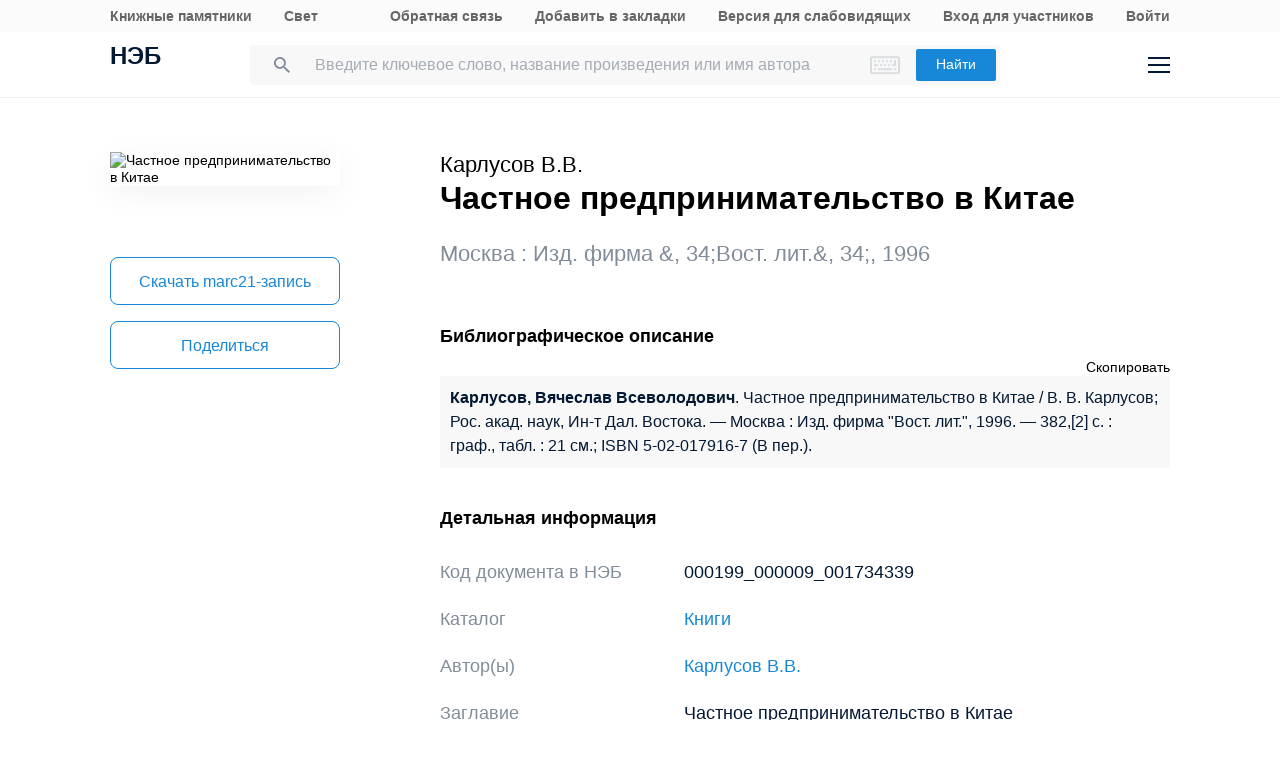

--- FILE ---
content_type: text/html; charset=UTF-8
request_url: https://rusneb.ru/catalog/000199_000009_001734339/
body_size: 17585
content:
<!DOCTYPE html>
<html lang="ru" class="neb4"  prefix="og: http://ogp.me/ns# book: http://ogp.me/ns/book#">
<head>
	<meta charset="UTF-8"/>
	<meta http-equiv="X-UA-Compatible" content="IE=edge"/>
	<meta name="viewport" content="width=device-width, initial-scale=1, maximum-scale=1"/>
	<meta name='copyright' lang='ru' content='Национальная Цифровая Библиотека - НЭБ'/>
	<meta http-equiv="x-dns-prefetch-control" content="on" />
<link rel="dns-prefetch" href="//mc.yandex.ru" />
<link rel="dns-prefetch" href="//bitrix.info" />	<!-- The above 3 meta tags *must* come first in the head; any other head content must come *after* these tags -->
	<title>Частное предпринимательство в Китае (1996) (5-02-017916-7 (В пер.)) — книга автора Карлусов В.В. | НЭБ [000199_000009_001734339]</title>
	<!-- FAVICON -->
	<!-- preload файлов start-->
	<link href="/local/templates/neb/assets/css/min/site.css?1753210999208335" rel='stylesheet'/>
	<link href="/local/templates/neb/assets/css/min/site2.css?176831069814340" rel='stylesheet'/>
	<script src="/local/templates/neb/assets/js/sentry-bundle.js?168686526360324" crossorigin='anonymous'></script>
	<script src="/local/templates/neb/assets/js/sentry.js?1686865263140"></script>

	<link rel="prefetch" href="/local/templates/adaptive/js/face.entry.js" as="script">
<link rel="prefetch" href="/local/templates/adaptive/js/inner.entry.js" as="script">
	<!-- preload файлов end -->
	<link rel="apple-touch-icon" sizes="57x57" href="/local/templates/adaptive/favicon/apple-icon-57x57.png"/>
	<link rel="apple-touch-icon" sizes="60x60" href="/local/templates/adaptive/favicon/apple-icon-60x60.png"/>
	<link rel="apple-touch-icon" sizes="72x72" href="/local/templates/adaptive/favicon/apple-icon-72x72.png"/>
	<link rel="apple-touch-icon" sizes="76x76" href="/local/templates/adaptive/favicon/apple-icon-76x76.png"/>
	<link rel="apple-touch-icon" sizes="114x114" href="/local/templates/adaptive/favicon/apple-icon-114x114.png"/>
	<link rel="apple-touch-icon" sizes="120x120" href="/local/templates/adaptive/favicon/apple-icon-120x120.png"/>
	<link rel="apple-touch-icon" sizes="144x144" href="/local/templates/adaptive/favicon/apple-icon-144x144.png"/>
	<link rel="apple-touch-icon" sizes="152x152" href="/local/templates/adaptive/favicon/apple-icon-152x152.png"/>
	<link rel="apple-touch-icon" sizes="180x180" href="/local/templates/adaptive/favicon/apple-icon-180x180.png"/>
	<link rel="icon" type="image/png" sizes="192x192" href="/local/templates/adaptive/favicon/android-icon-192x192.png"/>
	<link rel="icon" type="image/png" sizes="32x32" href="/local/templates/adaptive/favicon/favicon-32x32.png"/>
	<link rel="icon" type="image/png" sizes="96x96" href="/local/templates/adaptive/favicon/favicon-96x96.png"/>
	<link rel="icon" type="image/png" sizes="16x16" href="/local/templates/adaptive/favicon/favicon-16x16.png"/>
	<link rel="manifest" href="/local/templates/adaptive/favicon/manifest.json"/>
	<meta name="msapplication-config" content="/browserconfig.xml"/>
	<meta name="msapplication-TileImage" content="/local/templates/adaptive/favicon/ms-icon-144x144.png"/>
	<meta name="msapplication-TileColor" content="#ffffff"/>
	<meta name="theme-color" content="#ffffff"/>
	<!-- /FAVICON END -->
	<!-- Yandex.Metrika counter -->
	<script type='text/javascript'>
		(function(m, e, t, r, i, k, a) {
			m[i] = m[i] || function() {
				(m[i].a = m[i].a || []).push(arguments)
			};
			m[i].l = 1 * new Date();
			for (var j = 0; j < document.scripts.length; j++) {
				if (document.scripts[j].src === r) {
					return;
				}
			}
			k = e.createElement(t), a = e.getElementsByTagName(t)[0], k.async = 1, k.src = r, a.parentNode.insertBefore(k, a)
		})
		(window, document, 'script', 'https://mc.yandex.ru/metrika/tag.js', 'ym');

		ym(93374014, 'init', {
			clickmap: true,
			trackLinks: true,
			accurateTrackBounce: true
		});
	</script>
	<noscript>
		<div><img src='https://mc.yandex.ru/watch/93374014' style='position:absolute; left:-9999px;' alt=''/></div>
	</noscript>
    <!-- /Yandex.Metrika counter -->
    <meta name="proculture-verification" content="7bd2d5f8a8f2ac7652dcc7194b88fbe6" />
    <script async src="https://culturaltracking.ru/static/js/spxl.js?pixelId=19" data-pixel-id="19"></script>
	<script async>
		(function(w) {
			if (w.$)
				return;
			var _funcs = [];
			w.$ = function(f) {
				_funcs.push(f);
			};
			w.defer$ = function() {
				while (f = _funcs.shift())
					$(f);
			};
		})(window);
	</script>
			<link href="/local/templates/adaptive/styles/inner.css?167603558346749" rel="stylesheet"/>
			<meta name="user-token" content="">
	<meta name="search-auto-complete-source" content="/local/components/exalead/search.form/ajax/autocomplete.php"/>
	<meta name="bitrix-sessid" content="8f53194a61195a8c5052d68c52f320f8">
			<meta name="userstatus" content="unauthorized"/>	<meta http-equiv="Content-Type" content="text/html; charset=UTF-8" />
<meta name="keywords" content=" Частное предпринимательство в Китае  1996 Изд. фирма &, 34;Вост. лит.&, 34; ,  Частное предпринимательство в Китае  1996 Изд. фирма &, 34;Вост. лит.&, 34; ,  Частное предпринимательство в Китае  1996 Изд. фирма &, 34;Вост. лит.&, 34; Карлусов Вячеслав Всеволодович " />
<meta name="description" content="Частное предпринимательство в Китае (5-02-017916-7 (В пер.)) — книга автора Карлусов В.В., 382,[2] с. (1996). Место хранения оригинала - Российская государственная библиотека (РГБ). Код оцифрованного документа в НЭБ: 000199_000009_001734339" />
<link href="/bitrix/js/main/core/css/core.min.css?16293678242854" type="text/css"  rel="stylesheet" />
<link href="/local/components/exalead/search.page.detail/templates/neb5/style.css?17642461685148" type="text/css"  rel="stylesheet" />
<link href="/local/templates/adaptive/css/library-map.css?16760355829379" type="text/css"  rel="stylesheet" />
<link href="/local/templates/.default/markup/css/card.css?1676035582659" type="text/css"  rel="stylesheet" />
<link href="/local/components/exalead/books.list/templates/.default/style.css?1766064341128" type="text/css"  rel="stylesheet" />
<script type="text/javascript">if(!window.BX)window.BX={};if(!window.BX.message)window.BX.message=function(mess){if(typeof mess=='object') for(var i in mess) BX.message[i]=mess[i]; return true;};</script>
<script type="text/javascript">(window.BX||top.BX).message({'JS_CORE_LOADING':'Загрузка...','JS_CORE_NO_DATA':'- Нет данных -','JS_CORE_WINDOW_CLOSE':'Закрыть','JS_CORE_WINDOW_EXPAND':'Развернуть','JS_CORE_WINDOW_NARROW':'Свернуть в окно','JS_CORE_WINDOW_SAVE':'Сохранить','JS_CORE_WINDOW_CANCEL':'Отменить','JS_CORE_WINDOW_CONTINUE':'Продолжить','JS_CORE_H':'ч','JS_CORE_M':'м','JS_CORE_S':'с','JSADM_AI_HIDE_EXTRA':'Скрыть лишние','JSADM_AI_ALL_NOTIF':'Показать все','JSADM_AUTH_REQ':'Требуется авторизация!','JS_CORE_WINDOW_AUTH':'Войти','JS_CORE_IMAGE_FULL':'Полный размер'});</script>
<script type="text/javascript">(window.BX||top.BX).message({'LANGUAGE_ID':'ru','FORMAT_DATE':'DD.MM.YYYY','FORMAT_DATETIME':'DD.MM.YYYY HH:MI:SS','COOKIE_PREFIX':'NEB_SM','SERVER_TZ_OFFSET':'10800','SITE_ID':'s1','SITE_DIR':'/','USER_ID':'','SERVER_TIME':'1768533490','USER_TZ_OFFSET':'0','USER_TZ_AUTO':'Y','bitrix_sessid':'8f53194a61195a8c5052d68c52f320f8'});</script>


<script type="text/javascript" src="/bitrix/js/main/core/core.min.js?162936782475367"></script>
<script type="text/javascript" src="/bitrix/js/main/core/core_promise.min.js?16293678242478"></script>
<script type="text/javascript" src="/bitrix/js/main/polyfill/promise/js/promise.min.js?16293678242213"></script>
<script type="text/javascript" src="/bitrix/js/main/loadext/loadext.min.js?1629367824717"></script>
<script type="text/javascript" src="/bitrix/js/main/loadext/extension.min.js?16293678241205"></script>
<link rel="canonical" href="https://rusneb.ru/catalog/000199_000009_001734339/" />
<script>
				phpsolutions_backtotop_button_opacity='80';
				phpsolutions_backtotop_image_width='44';
				phpsolutions_backtotop_image_height='44';
				phpsolutions_backtotop_selected_image='/bitrix/images/phpsolutions.backtotop/back_to_top.png';
				phpsolutions_backtotop_position ='bottom-right';
				phpsolutions_backtotop_skip = '1000';
				phpsolutions_backtotop_scroll_speed = 'normal';
				phpsolutions_backtotop_position_indent_x = '30';
				phpsolutions_backtotop_position_indent_y = '30'
				</script>



<script type="text/javascript" src="/local/templates/adaptive/js/jquery-1.9.1.min.js?167603558392633"></script>
<script type="text/javascript" src="/local/templates/adaptive/js/neb/book-card.js?16760355833034"></script>
<script type="text/javascript" src="/local/components/exalead/book.parts/templates/expandable-item-5/script.js?16760355801319"></script>
<script type="text/javascript">var _ba = _ba || []; _ba.push(["aid", "46608c10cb97f5d002a46a863515d7f1"]); _ba.push(["host", "rusneb.ru"]); (function() {var ba = document.createElement("script"); ba.type = "text/javascript"; ba.async = true;ba.src = (document.location.protocol == "https:" ? "https://" : "http://") + "bitrix.info/ba.js";var s = document.getElementsByTagName("script")[0];s.parentNode.insertBefore(ba, s);})();</script>


	<meta name='revisit' content='7'/>
	<!-- Open Graph -->
<meta property='og:locale' content='ru_RU' />
<meta property='og:title' content='Частное предпринимательство в Китае - Карлусов В.В.' />
<meta property='og:description' content='Частное предпринимательство в Китае (5-02-017916-7 (В пер.)) — книга автора Карлусов В.В., 382,[2] с. (1996). Место хранения оригинала - Российская государственная библиотека (РГБ). Код оцифрованного документа в НЭБ: 000199_000009_001734339' />
<meta property='og:url' content='https://rusneb.ru/catalog/000199_000009_001734339/' />
<meta property='og:image' content='https://rusneb.ru/local/tools/exalead/thumbnail.php?url=000199_000009_001734339&width=360&height=460' />
<meta property='og:type' content='book' />
<meta property='og:site_name' content='rusneb.ru - Национальная электронная библиотека' />
<meta property='book:isbn' content='5-02-017916-7' />
<meta property='book:release_date' content='1996' />
<meta property='book:tag' content='Книги' />
<meta property='book:tag' content='Предпринимательство' />
						<!-- Yandex.Metrika counter -->
			<script type="text/javascript">
		 (function(m, e, t, r, i, k, a) {
			 m[i] = m[i] || function() {
				 (m[i].a = m[i].a || []).push(arguments)
			 };
			 m[i].l = 1 * new Date();
			 k = e.createElement(t), a = e.getElementsByTagName(t)[0], k.async = 1, k.src = r, a.parentNode.insertBefore(k, a)
		 })
		 (window, document, "script", "https://mc.yandex.ru/metrika/tag.js", "ym");

		 var yaParams = {
			 ipAddress: "18.190.24.233"
			 		 };

		 ym(27774831, "init", {
			 clickmap: true,
			 trackLinks: true,
			 accurateTrackBounce: true,
			 webvisor: true,
			 params: window.yaParams || {}
			 		 });
		 ym(93374014, 'init', {});
			</script>
			<noscript>
				<div><img src="https://mc.yandex.ru/watch/27774831?ut=noindex" style="position:absolute; left:-9999px;" alt=""/>
				</div>
			</noscript>
			<noscript>
				<div><img src="https://mc.yandex.ru/watch/93374014?ut=noindex" style="position:absolute; left:-9999px;" alt=""/>
				</div>
			</noscript><!-- /Yandex.Metrika counter -->
	</head>
<body class="">
<div class="wrapper ">
		
	<div class="header-menu">
	<div class="page">
		<div class="header-menu__elem">
			<div class="header-menu__elem_item">
				<a href="https://kp.rusneb.ru/" class="header-menu__link"> Книжные памятники </a> <a
				href="https://svetapp.rusneb.ru/" class="header-menu__link"> Свет </a>
			</div>
			<div class="header-menu__elem_item">
				<a href="/feedback/" class="header-menu__link"> Обратная связь </a> <a href='#'
				onclick="alert('Вы можете добавить эту страницу в закладки, нажав CTRL + D на клавиатуре.');"
				class='header-menu__link'> Добавить в закладки </a> <a href="#" class="header-menu__link"
				data-set-blind> Версия для слабовидящих				</a>
		 		 				<a href='/auth/login2.php' class='header-menu__link'>	Вход для участников	</a>
				<a href="/auth/login.php" class="header-menu__link">
				Войти						</a>          <!-- <a href="/auth/reg.php" class="header__tools_link">
                        Регистрация                    </a> -->
		 			</div>
		</div>
	</div>
</div>
<div class="header-wrap js-header">
	<header class="header">
		<div class="page" style="position: relative; z-index: 3; background: #fff">
			<div class="header__elem">
				<div class="header__elem_item">
					<a href="/" class="header__logo">НЭБ</a>
							</div>
		 <div class="header__elem_item">
    <form
            data-session-id="8f53194a61195a8c5052d68c52f320f8"
            action="/search/"
            method="get"
            class="form-head"
    >
        <input
                name="q"
                type="text"
                class="fields js-fields-reset"
                placeholder="Введите ключевое слово, название произведения или имя автора"
                data-autocomplete=""
                data-virtual-keyboard
                data-src="/local/components/exalead/search.form/ajax/suggest.php?sessid=8f53194a61195a8c5052d68c52f320f8"
        >
        					<input type='hidden' name='access[]' value="open"/>
        <button type="submit" class="button">
            Найти
        </button>

        <div class="search-form-inp-reset search-form-inp-reset--book js-fields-reset-btn"></div>
    </form>
</div>				<div class="header__elem_item">
					<div class="header__tools">
			 								<div class="header__tools_item">
									<div class="i-search js-search-head">
										<svg width="16" height="16" viewBox="0 0 16 16" fill="none" xmlns="http://www.w3.org/2000/svg">
											<path fill-rule="evenodd" clip-rule="evenodd"
											d="M10.7124 10.0629H11.4351L16 14.6369L14.6369 16L10.0629 11.4351V10.7124L9.81589 10.4563C8.77301 11.3528 7.4191 11.8925 5.94625 11.8925C2.66209 11.8925 0 9.23042 0 5.94625C0 2.66209 2.66209 0 5.94625 0C9.23042 0 11.8925 2.66209 11.8925 5.94625C11.8925 7.4191 11.3528 8.77301 10.4563 9.81589L10.7124 10.0629ZM1.83203 5.94476C1.83203 8.22263 3.67078 10.0614 5.94864 10.0614C8.2265 10.0614 10.0653 8.22263 10.0653 5.94476C10.0653 3.66689 8.2265 1.82812 5.94864 1.82812C3.67078 1.82812 1.83203 3.66689 1.83203 5.94476Z"
											fill="#031933"/>
										</svg>
									</div>
								</div>
			 						<div class="header__tools_item">
							<a href="/auth/login.php?_backUrl=/profile/" class="i-admin">
								<svg width="48" height="48" viewBox="0 0 48 48" fill="none" xmlns="http://www.w3.org/2000/svg">
									<path d="M33 33H15C15 28.2 18.6 27 20.4 27H27.6C31.92 27 33 31 33 33Z" stroke="#031933" stroke-width="2"/>
									<path
									d="M28 20C28 22.2091 26.2091 24 24 24C21.7909 24 20 22.2091 20 20C20 17.7909 21.7909 16 24 16C26.2091 16 28 17.7909 28 20Z"
									stroke="#031933" stroke-width="2"/>
								</svg>
							</a>
						</div>
						<div class="header__tools_item">
							<div class="i-menu js-menu-btn">
								<svg width="22" height="16" viewBox="0 0 22 16" fill="none" xmlns="http://www.w3.org/2000/svg">
									<path d="M0 1H22M0 15H22M0 8H22" stroke="#031933" stroke-width="2"/>
								</svg>
							</div>
						</div>
					</div>
				</div>
			</div>
		</div>
		<div class="menu js-menu">
			<div class="page">
				<div class="menu__elem">
					<div class="menu__elem_item">
						<div class="menu__elem_section">
							<div class="menu__elem_section_item">
								<ul class="menu__ul">
									<li class='menu__li'>
										<b>Каталог</b>
									</li>
									<li>
										<ul class='menu__ul'>
																			<li class='menu__li'>
														<a href='/search/?q=&c[]=3' class='menu__a'>Периодические издания</a>
													</li>
																			<li class='menu__li'>
														<a href='/search/?q=&c[]=14' class='menu__a'>Газеты</a>
													</li>
																			<li class='menu__li'>
														<a href='/search/?q=&c[]=30' class='menu__a'>Диссертации</a>
													</li>
																			<li class='menu__li'>
														<a href='/search/?q=&c[]=31' class='menu__a'>Авторефераты диссертаций</a>
													</li>
																			<li class='menu__li'>
														<a href='/search/?q=&c[]=25' class='menu__a'>Книги</a>
													</li>
																			<li class='menu__li'>
														<a href='/search/?q=&c[]=23' class='menu__a'>Изодокументы</a>
													</li>
																			<li class='menu__li'>
														<a href='/search/?q=&c[]=7' class='menu__a'>Карты</a>
													</li>
																			<li class='menu__li'>
														<a href='/search/?q=&c[]=5' class='menu__a'>Ноты</a>
													</li>
																			<li class='menu__li'>
														<a href='/search/?q=&c[]=15' class='menu__a'>Рукописи</a>
													</li>
																			<li class='menu__li'>
														<a href='/search/?q=&c[]=20' class='menu__a'>Старопечатные книги</a>
													</li>
																			<li class='menu__li'>
														<a href='/search/?q=&c[]=13' class='menu__a'>Детская литература</a>
													</li>
																			<li class='menu__li'>
														<a href='/search/?q=&c[]=4' class='menu__a'>Научная и учебная литература</a>
													</li>
																			<li class='menu__li'>
														<a href='/search/?q=&c[]=22' class='menu__a'>Медиатека</a>
													</li>
																			<li class='menu__li'>
														<a href='/search/?q=&c[]=28' class='menu__a'>Музейные объекты</a>
													</li>
																			<li class='menu__li'>
														<a href='/search/?q=&c[]=8' class='menu__a'>Патентные документы</a>
													</li>
																			<li class='menu__li'>
														<a href='/search/?q=&c[]=32' class='menu__a'>Для слепых и слабовидящих</a>
													</li>
																</ul>
									</li>
								</ul>
							</div>
							<div class="menu__elem_section_item">
								<ul class="menu__ul">
									<li class='menu__li'>
										<b>Тематические коллекции</b>
									</li>
									<li>
										<ul class='menu__ul'>
											<li class='menu__li'>
												<a href='/collections/' class='menu__a'>Коллекции и спецпроекты</a>
											</li>
											<li class='menu__li'>
												<a href='/news/' class='menu__a'>
							Новости												</a>
											</li>
										</ul>
									</li>
									<li class='menu__li'>
										<b>Пользователям</b>
									</li>
									<li>
										<ul class='menu__ul'>
											<li class='menu__li'>
												<a href='/workplaces/' class='menu__a'>
							Электронные читальные залы												</a>
											</li>
											<li class='menu__li'>
												<a href='/feedback/' class='menu__a'>
							Обратная связь												</a>
											</li>
											<li class='menu__li'>
												<a href='/faq/' class='menu__a'>
							Вопросы и ответы												</a>
											</li>
										</ul>
									</li>
								</ul>
							</div>
							<div class='menu__elem_section_item'>
								<ul class='menu__ul'>
									<li class='menu__li'>
										<b> Библиотекам</b>
									</li>
									<li>
										<ul class='menu__ul'>
											<li class='menu__li'>
												<a href='/for-libraries/' class='menu__a'>
							Информация для библиотек												</a>
											</li>
										</ul>
									</li>
									<li class='menu__li'>
										<b>Информация о системе</b>
									</li>
									<li>
										<ul class='menu__ul'>
											<li class='menu__li'>
												<a href='/about/' class='menu__a'>О проекте</a>
											</li>
											<li class='menu__li'>
												<a href='/funds/' class='menu__a'>Фонды</a>
											</li>
											<li class='menu__li'>
												<a href='/for-libraries/legal-information/' class='menu__a'>Правовая информация</a>
											</li>
											<li class='menu__li'>
												<a href='/user-agreement/' class='menu__a'>Пользовательское соглашение</a>
											</li>
										</ul>
									</li>
									<li class='menu__li'>
										<a href='https://www.rsl.ru/ru/about/documents/privacy-policy'
										class='menu__a' target='_blank' rel='nofollow noopener'>Политика в отношении использования персональных данных</a>
									</li>
								</ul>
							</div>
							<div class="menu__elem_section_item header-menu--ourproducts">
								<div class="menu__title">
					Наши продукты								</div>
								<div class="menu__ul">
									<li class="menu__li">
										<a target="_blank" href="https://kp.rusneb.ru/" class="menu__a">
						Книжные памятники										</a>
									</li>
									<li class="menu__li">
										<a target="_blank" href="https://svetapp.rusneb.ru/" class="menu__a">
						Свет										</a>
									</li>
								</div>
							</div>
							<div class="menu__elem_section_item menu__elem_section_item--social">
								<div class="menu__title">
					Мы в соцсетях								</div>
								<div class="menu__social">
									<a href="https://vk.com/nationalelibrary" target="_blank" class="menu__social_item menu__social_item--vk"></a>
									<a href="https://zen.yandex.ru/neb" target="_blank" class="menu__social_item menu__social_item--zen"></a> <a
									href="#" target="_blank" class="menu__social_item menu__social_item--tw"></a> <a href="#" target="_blank"
									class="menu__social_item menu__social_item--od"></a>
								</div>
							</div>
						</div>
					</div>
				</div>
			</div>
		</div>
		<a href="/blind/" class="blind-hidden">
		Версия для слепых		</a>
	</header>
</div>
<aside class="neb4-aside" data-aside>
	<div class="neb4-aside__wrapper" data-aside-wrapper>
		<a href="#" class="neb4-aside__back" data-aside-toggler></a>
	 				<nav class="neb4-aside__menu">
										<a class="neb4-aside__menu__item" title="Пользователям"
							href="/help/">Пользователям</a>
										<a class="neb4-aside__menu__item" title="Библиотекам"
							href="/for-libraries/">Библиотекам</a>
										<a class="neb4-aside__menu__item" title="Подборки"
							href="/collections/">Подборки</a>
										<a class="neb4-aside__menu__item" title=""
							href=""></a>
							</nav>
	 	</div>
	<div class="neb4-aside__lovis nal" data-aside-lovis>
		<!--a class="neb4-aside__lovis__back" data-set-blind></a-->
	</div>
</aside>
<div data-aside-toggler class="neb4-aside_backdrop"></div>

	
	
		
<section class="cards" itemscope itemtype="http://schema.org/Book">
	<div class="page">
		<div class="cards__elem">
			<div class="cards__elem_left">
				<div class="cards__album">
					<img src="/local/tools/exalead/thumbnail.php?url=000199_000009_001734339&width=360&height=460" alt="Частное предпринимательство в Китае"
					title="Частное предпринимательство в Китае" itemprop="image"/>
				</div>
				<div class="cards__phone_head desktop-hide">
					<div>
			 												<div class='cards__author top_12'><span itemprop="author">Карлусов В.В.</span></div>
					 						<div class="title">
				Частное предпринимательство в Китае						</div>
					</div>
				</div>
				<div class='desktop-hide width_100'>
						<div class='cards-info__title top_20 color_gray'>Москва&nbsp;:&nbsp;<span>Изд. фирма &, 34;Вост. лит.&, 34;</span>,&nbsp;<span>1996</span>			</div>
						</div>
				<div class="cards__button-group phone-hide">
					<div class="cards__button-group_item">
			 					</div>
													<div class="cards__button-group_item button--marc">
								<a href="/local/components/exalead/search.page.detail/ajax/marcExport.php?book_id=000199_000009_001734339"
								class="button button--full button--empty button--h52"> Скачать
					marc21-запись</a>
							</div>
								<div class="cards__button-group_item">
						<a href="#share" onclick="setqr('afa1488e46752faf89d1e03dfee2d74d','https://rusneb.ru/catalog/000199_000009_001734339/                                                  ');"
						data-clipboard-text="https://rusneb.ru/catalog/000199_000009_001734339/"
						class="button button--full button--empty button--h52 js-share-btn" data-toggle="modal"
						data-target="#share"> Поделиться </a>
					</div>
										<div class="cards__button-group_item">
								<a href="#fav_login" class="button button--full button--empty button--h52 js-share-btn favorite-book"
								data-collection="" data-toggle="modal" data-target="#fav_login"> Добавить в мою библиотеку</a>
							</div>
										</div>
			</div>
			<div class="cards__elem_right">
		 				<div class="title--work  phone-hide">
														<div class='cards__author top_12'><span itemprop="author">Карлусов В.В.</span></div>
										<h1 class="title phone-hide title--h2">Частное предпринимательство в Китае</h1>
				</div>
		 				<div class="cards__button-group_phone desktop-hide">
								<div class="cards__button-group_phone_tools">
						<div class="cards__button-group_phone_tools_button js-card-menu-phone-btn"></div>
						<div class="cards__button-group_phone_tools_content js-card-menu-phone">
				
													<a href="/local/components/exalead/search.page.detail/ajax/marcExport
								.php?book_id=000199_000009_001734339"
									class="button button--full button--empty button--h52">Скачать marc21										-запись</a>
											<a href="#share"
							data-clipboard-text="https://rusneb.ru/catalog/000199_000009_001734339/"
							class="button button--full button--empty button--h52 js-share-btn" data-toggle="modal"
							data-target="#share"> Поделиться </a>
													<a href="#fav_login"
									class="button button--full button--empty button--h52 avorite-book js-share-btn favorite-book"
									data-collection="" data-toggle="modal" data-target="#fav_login"> Добавить в мою библиотеку </a>
														</div>
					</div>
				</div>
		 				<div class="phone-hide">
						<div class='cards-info__title top_20 color_gray'>Москва&nbsp;:&nbsp;<span>Изд. фирма &, 34;Вост. лит.&, 34;</span>,&nbsp;<span>1996</span>			</div>
						</div>
		 		 		 
		 		 		 		 		 		 		 						<div class='cards-section top_56'>
							<h2 class='title title--smalls'>
				 Библиографическое описание							</h2>
							<div class="cards-table top_12">
								<div style="text-align: right">
						<span class='' style="cursor: pointer ;"
						onclick="copyToClipboard(document.getElementById('toClipBoard').innerHTML)">Скопировать</span>
								</div>
								<div class='span_biblio' id="toClipBoard">
					<span class="span_strong"> Карлусов, Вячеслав Всеволодович</span>. Частное предпринимательство в Китае / В. В. Карлусов; Рос. акад. наук, Ин-т Дал. Востока. — Москва : Изд. фирма &#34;Вост. лит.&#34;, 1996. — 382,[2] с. : граф., табл. : 21 см.; ISBN 5-02-017916-7 (В пер.).								</div>
							</div>
						</div>
			 						<div class="cards-section">
							<h2 class="title title--smalls">
				 Детальная информация							</h2>
							<div class="cards-table">
								<div class='cards-table__row'>
									<div class='cards-table__left'>
					 Код документа в НЭБ									</div>
									<div class='cards-table__right'>
					 000199_000009_001734339									</div>
								</div>
				 										<div class='cards-table__row'>
											<div class='cards-table__left'>
						 Каталог											</div>
											<div class='cards-table__right'>
						 <a
														href="/search/?q=&c[]=25&access[]=open">Книги</a>
							 											</div>
										</div>
				 				 				 				 										<div class='cards-table__row'>
											<div class='cards-table__left'>
						 Автор(ы)											</div>
											<div class='cards-table__right'>
						 						 																<a rel='nofollow' href="/search/?q=&f_field%5Bauthorbook%5D=f%2Fauthorbook%2F%D0%9A%D0%B0%D1%80%D0%BB%D1%83%D1%81%D0%BE%D0%B2+%D0%92.%D0%92."><span itemprop='author'>Карлусов В.В.</span></a>
							 											</div>
										</div>
				 				 
				 
				 								<div class='cards-table__row'>
									<div class='cards-table__left'>
					 Заглавие									</div>
									<div class='cards-table__right'>
					  Частное предпринимательство в Китае 									</div>
								</div>
				 <!--
										<div class='cards-table__row'>
											<div class='cards-table__left'>
						 											</div>
											<div class='cards-table__right'>
						 											</div>
										</div>
				 -->				 
				 
				 
				 
				 										<div class="cards-table__row">
											<div class="cards-table__left">
						 Место издания											</div>
											<div class="cards-table__right">
						 Москва											</div>
										</div>
					 
				 										<div class="cards-table__row">
											<div class="cards-table__left">
						 Издательство											</div>
											<div class="cards-table__right">
												<a href="/search/?f_field[publisher]=f/publisher/%D0%98%D0%B7%D0%B4.+%D1%84%D0%B8%D1%80%D0%BC%D0%B0+%26%2C+34%3B%D0%92%D0%BE%D1%81%D1%82.+%D0%BB%D0%B8%D1%82.%26%2C+34%3B"> <span>Изд. фирма &, 34;Вост. лит.&, 34;</span></a>
											</div>
										</div>
					 
				 										<div class="cards-table__row">
											<div class="cards-table__left">
						 Год издания											</div>
											<div class="cards-table__right">
						 1996											</div>
										</div>
					 
				 
				 										<div class="cards-table__row">
											<div class="cards-table__left">
						 Объем											</div>
											<div class="cards-table__right">
						 						 <span itemprop="numberOfPages">382</span>,[2] с.											</div>
										</div>
					 
				 										<div class="cards-table__row">
											<div class="cards-table__left">
						 Ответственность											</div>
											<div class="cards-table__right">
						 							 В. В. Карлусов; Рос. акад. наук, Ин-т Дал. Востока											</div>
										</div>
				 
				 
				 										<div class="cards-table__row">
											<div class="cards-table__left">ISBN</div>
											<div class="cards-table__right"><span itemprop="isbn">5-02-017916-7</span> (В пер.)</div>
										</div>
				 
				 
				 
				 										<div class="cards-table__row">
											<div class="cards-table__left">ББК</div>
											<div class="cards-table__right">У9(5Кит)29, 65.9(2)08/09</div>
										</div>
				 
				 
				 
				 
				 										<div class="cards-table__row">
											<div class="cards-table__left">
						 Язык											</div>
											<div class="cards-table__right" itemprop="inLanguage">
						 														<div class="cards-table__right_box">
								Русский														</div>
						 												<div class="cards-table__right_link">
													<span>Еще</span> <span style="display: none;">Свернуть</span>
												</div>
											</div>
										</div>
				 
				 
				 										<div class='cards-table__row'>
											<div class='cards-table__left'>
						 Ключевые слова											</div>
											<div class='cards-table__right'>
						 Частнопредпринимательская деятельность											</div>
										</div>
				 
				 										<div class="cards-table__row">
											<div class="cards-table__left">Общее примечание</div>
											<div class="cards-table__right">
												<div class="cards-table__right_box">
							Рез.: англ.												</div>
												<div class="cards-table__right_link">
													<span>Еще</span> <span style="display: none;">Свернуть</span>
												</div>
											</div>
										</div>
				 
				 										<div class="cards-table__row">
											<div class="cards-table__left">Библиотека</div>
											<div class="cards-table__right">
												<div class="cards-table__right_box">
																						<a target="_blank"
															href="/library/the-russian-state-library/funds/">Российская государственная библиотека (РГБ)</a>
																				</div>
												<div class="cards-table__right_link">
													<span>Еще</span> <span style="display: none;">Свернуть</span>
												</div>
											</div>
										</div>
				 
				 							</div>
						</div>
		 		 
		 
		 						<meta itemprop="description"
						content="Частное предпринимательство в Китае (5-02-017916-7 (В пер.)) — книга автора Карлусов В.В., 382,[2] с.. (1996)."/>
		 
		 		 				<script src="//api-maps.yandex.ru/2.0-stable/?load=package.full&amp;lang=ru-RU"
				type="text/javascript"></script>
		 		 				<div class="additional-expandable cards-section" data-list-expandable>
												<div class="maps">
										<div class="maps__title link-nearest-library">
						Место хранения оригинала документа на карте										</div>
										<div class="maps__box library-map">
											<div class="ymap" id="ymap" data-zoom="10" data-path="/library/?book_idparent2=000199_000009_000136632&json=Y"
											data-show-nearly="1"></div>
											<span class="marker_lib hidden" hidden>
                                        <a href="#" class="b-elar_name_txt"></a><br/>
                                        <span class="b-elar_status"></span><br/>
                                        <span class="b-map_elar_info">
                                            <span class="b-map_elar_infoitem addr"><span>Адрес:</span></span><br/>
                                            <span class="b-map_elar_infoitem graf"><span>График работы:</span></span>
                                        </span>
                                        <span class="b-mapcard_act clearfix">
                                            <span class="right neb b-mapcard_status">Участник</span>
                                            <a href="#" class="button_mode">перейти в библиотеку</a>
                                        </span>
                                    </span>
										</div>
									</div>
										<script>
			 $(function() {
				 $(".link-nearest-library").on("click", function() {
					 $(this).toggleClass("active");
					 if ($(this).hasClass("active")) {
						 $(this).next().slideDown();
					 } else {
						 $(this).next().slideUp();
					 }
				 });
				 $(".show-hide-box-header").on("click", function() {
					 $(this).toggleClass("active");
					 if ($(this).hasClass("active")) {
						 $(this).next().slideDown();
					 } else {
						 $(this).next().slideUp();
					 }
				 });
				 $(".cards-table__right").on("click", function() {
					 $(this).toggleClass("active");
					 $(this)
					 .children(".cards-table__right_link")
					 .children("span").toggle()
				 })
				 $(".cards-table__right").each(function(i, e) {
					 if ($(e).innerHeight() > 90) {
						 $(e).children(".cards-table__right_link").show();
					 } else {
						 $(e).children(".cards-table__right_link").hide();
					 }
				 })
			 });
					</script>
							</div>
		 		 		 
		 						<div class='search-list search-list--otherbooks top_56'>
							<div class='show-hide__title title show-hide-box-header  active'>
								<h2 class=" title--smalls">
									Другие документы из источника "Российская государственная библиотека (РГБ)" — Книги</h2>
							</div>
							<div class='show-hide-box'>
	<div class="search-list__item search-result__content-list-kind relative display_block">
		<div style='display:flex; padding-left: 0px;' class="search-list__item_column">
			<div class='list-picture search-list__photo width_unset'>
				<a href="/catalog/000199_000009_013887244/" style='position:relative;' class='search-list__photo_one
													search-list__photo_bigger'> <img src="/local/tools/exalead/thumbnail.php?url=000199_000009_013887244" style='height:auto; max-height:unset;'
					alt="iPolytech journal : научный журнал / учредитель и издатель: Федеральное государственное бюджетное образовательное учреждение высшего образования "Иркутский национальный исследовательский технический университет" 2025, Т. 29, № 3"> </a>
			</div>
			<div class='list-data'>				<div class='list-pad-bot-10'>
					<a href="/catalog/000199_000009_013887244/" class="pad0 search-list__item_link search-list__item_authorlink max_height_unset">
						<span>iPolytech journal : научный журнал / учредитель и издатель: Федеральное государственное бюджетное образовательное учреждение высшего образования "Иркутский национальный исследовательский технический университет" 2025, Т. 29, № 3</span> </a>
				</div>
		 						<div class='list-pad-bot-10'>
				<span>	2025</span>
						</div>
		 		 						<div class='list-pad-bot-10'>
				<span class="search-list__item_library">Российская государственная библиотека (РГБ)</span>
						</div>
		 						<div class='list-pad-bot-10 search-list__item_library'>
										Доступ: <span class='access_color' ; style="color:
					#00ad00">⬤</span>свободный				</div>
			</div>
		</div>
		<div class='search-list__item_reader search-result__content-main open_bottom'>
			<a class='search-result__content-main-read-button search-result__content-main-read-button__read' style='opacity: 1;'
			href="/catalog/000199_000009_013887244/"> Подробнее</a>
		</div>
	</div>
		<div class="search-list__item search-result__content-list-kind relative display_block">
		<div style='display:flex; padding-left: 0px;' class="search-list__item_column">
			<div class='list-picture search-list__photo width_unset'>
				<a href="/catalog/000199_000009_013448882/" style='position:relative;' class='search-list__photo_one
													search-list__photo_bigger'> <img src="/local/tools/exalead/thumbnail.php?url=000199_000009_013448882" style='height:auto; max-height:unset;'
					alt="Tensor trigonometry"> </a>
			</div>
			<div class='list-data'>						<div class="list-pad-bot-10">
				Лунин А.С.						</div>
		 				<div class='list-pad-bot-10'>
					<a href="/catalog/000199_000009_013448882/" class="pad0 search-list__item_link search-list__item_authorlink max_height_unset">
						<span>Tensor trigonometry</span> </a>
				</div>
		 						<div class='list-pad-bot-10'>
				<span>	Moscow : Fizmatkniga, 2025</span>
						</div>
		 		 						<div class='list-pad-bot-10'>
				<span class="search-list__item_library">Российская государственная библиотека (РГБ)</span>
						</div>
		 						<div class='list-pad-bot-10 search-list__item_library'>
										Доступ: <span class='access_color' ; style="color:
					#00ad00">⬤</span>свободный				</div>
			</div>
		</div>
		<div class='search-list__item_reader search-result__content-main open_bottom'>
			<a class='search-result__content-main-read-button search-result__content-main-read-button__read' style='opacity: 1;'
			href="/catalog/000199_000009_013448882/"> Подробнее</a>
		</div>
	</div>
		<div class="search-list__item search-result__content-list-kind relative display_block">
		<div style='display:flex; padding-left: 0px;' class="search-list__item_column">
			<div class='list-picture search-list__photo width_unset'>
				<a href="/catalog/000199_000009_013572708/" style='position:relative;' class='search-list__photo_one
													search-list__photo_bigger'> <img src="/local/tools/exalead/thumbnail.php?url=000199_000009_013572708" style='height:auto; max-height:unset;'
					alt="Physics of Complex Systems 2025, V. 6, № 1"> </a>
			</div>
			<div class='list-data'>				<div class='list-pad-bot-10'>
					<a href="/catalog/000199_000009_013572708/" class="pad0 search-list__item_link search-list__item_authorlink max_height_unset">
						<span>Physics of Complex Systems 2025, V. 6, № 1</span> </a>
				</div>
		 						<div class='list-pad-bot-10'>
				<span>	2025</span>
						</div>
		 		 						<div class='list-pad-bot-10'>
				<span class="search-list__item_library">Российская государственная библиотека (РГБ)</span>
						</div>
		 						<div class='list-pad-bot-10 search-list__item_library'>
										Доступ: <span class='access_color' ; style="color:
					#00ad00">⬤</span>свободный				</div>
			</div>
		</div>
		<div class='search-list__item_reader search-result__content-main open_bottom'>
			<a class='search-result__content-main-read-button search-result__content-main-read-button__read' style='opacity: 1;'
			href="/catalog/000199_000009_013572708/"> Подробнее</a>
		</div>
	</div>
		<div class="search-list__item search-result__content-list-kind relative display_block">
		<div style='display:flex; padding-left: 0px;' class="search-list__item_column">
			<div class='list-picture search-list__photo width_unset'>
				<a href="/catalog/000199_000009_013610456/" style='position:relative;' class='search-list__photo_one
													search-list__photo_bigger'> <img src="/local/tools/exalead/thumbnail.php?url=000199_000009_013610456" style='height:auto; max-height:unset;'
					alt="Technoeconomics : an international journal : научное cетевое издание / учредитель и издатель: Федеральное государственное автономное образовательное учреждение высшего образования "Санкт-Петербургский политехнический университет Петра Великого" 2025, V. 4, iss. 1 (12)"> </a>
			</div>
			<div class='list-data'>				<div class='list-pad-bot-10'>
					<a href="/catalog/000199_000009_013610456/" class="pad0 search-list__item_link search-list__item_authorlink max_height_unset">
						<span>Technoeconomics : an international journal : научное cетевое издание / учредитель и издатель: Федеральное государственное автономное образовательное учреждение высшего образования "Санкт-Петербургский политехнический университет Петра Великого" 2025, V. 4, iss. 1 (12)</span> </a>
				</div>
		 						<div class='list-pad-bot-10'>
				<span>	2025</span>
						</div>
		 		 						<div class='list-pad-bot-10'>
				<span class="search-list__item_library">Российская государственная библиотека (РГБ)</span>
						</div>
		 						<div class='list-pad-bot-10 search-list__item_library'>
										Доступ: <span class='access_color' ; style="color:
					#00ad00">⬤</span>свободный				</div>
			</div>
		</div>
		<div class='search-list__item_reader search-result__content-main open_bottom'>
			<a class='search-result__content-main-read-button search-result__content-main-read-button__read' style='opacity: 1;'
			href="/catalog/000199_000009_013610456/"> Подробнее</a>
		</div>
	</div>
		<div class="search-list__item--last search-result__content-list-kind relative display_block">
		<div style='display:flex; padding-left: 0px;' class="search-list__item_column">
			<div class='list-picture search-list__photo width_unset'>
				<a href="/catalog/000199_000009_013610967/" style='position:relative;' class='search-list__photo_one
													search-list__photo_bigger'> <img src="/local/tools/exalead/thumbnail.php?url=000199_000009_013610967" style='height:auto; max-height:unset;'
					alt="3D-brane universe model : monograph : scientific electronic publication / R. A. Sharipov Pt. 1"> </a>
			</div>
			<div class='list-data'>						<div class="list-pad-bot-10">
				Шарипов Р.А.						</div>
		 				<div class='list-pad-bot-10'>
					<a href="/catalog/000199_000009_013610967/" class="pad0 search-list__item_link search-list__item_authorlink max_height_unset">
						<span>3D-brane universe model : monograph : scientific electronic publication / R. A. Sharipov Pt. 1</span> </a>
				</div>
		 						<div class='list-pad-bot-10'>
				<span>	2025</span>
						</div>
		 		 						<div class='list-pad-bot-10'>
				<span class="search-list__item_library">Российская государственная библиотека (РГБ)</span>
						</div>
		 						<div class='list-pad-bot-10 search-list__item_library'>
										Доступ: <span class='access_color' ; style="color:
					#00ad00">⬤</span>свободный				</div>
			</div>
		</div>
		<div class='search-list__item_reader search-result__content-main open_bottom'>
			<a class='search-result__content-main-read-button search-result__content-main-read-button__read' style='opacity: 1;'
			href="/catalog/000199_000009_013610967/"> Подробнее</a>
		</div>
	</div>
										<a class="a-no-decoration search-list__item_authorbooks " href="/search/?idlibrary=Российская+государственная+библиотека+(РГБ)&access%5B%5D=open">Посмотреть все документы источника "Российская государственная библиотека (РГБ)"</a>
							</div>
						</div>
			 
		 
		 						<div class="cards-section">
							<div class='show-hide__title show-hide-box-header  active'>
								<h2 class="title title--smalls">
					Тематика								</h2>
							</div>
							<div class='show-hide-box'>
								<div class="content content--two" style="padding-bottom: 0;">
																<p>
						 														<a href="/search/?f_field[bbkfull]=f/bbkfull/%D0%AD%D0%BA%D0%BE%D0%BD%D0%BE%D0%BC%D0%B8%D0%BA%D0%B0.+%D0%AD%D0%BA%D0%BE%D0%BD%D0%BE%D0%BC%D0%B8%D1%87%D0%B5%D1%81%D0%BA%D0%B8%D0%B5+%D0%BD%D0%B0%D1%83%D0%BA%D0%B8&">
								 Экономика. Экономические науки														</a>
						  &gt; 														<a href="/search/?f_field[bbkfull]=f/bbkfull/%D0%AD%D0%BA%D0%BE%D0%BD%D0%BE%D0%BC%D0%B8%D0%BA%D0%B0.+%D0%AD%D0%BA%D0%BE%D0%BD%D0%BE%D0%BC%D0%B8%D1%87%D0%B5%D1%81%D0%BA%D0%B8%D0%B5+%D0%BD%D0%B0%D1%83%D0%BA%D0%B8/%D0%AD%D0%BA%D0%BE%D0%BD%D0%BE%D0%BC%D0%B8%D0%BA%D0%B0+%D0%BE%D1%82%D0%B4%D0%B5%D0%BB%D1%8C%D0%BD%D1%8B%D1%85+%D1%81%D1%82%D1%80%D0%B0%D0%BD&">
								Экономика отдельных стран														</a>
						  &gt; 														<a href="/search/?f_field[bbkfull]=f/bbkfull/%D0%AD%D0%BA%D0%BE%D0%BD%D0%BE%D0%BC%D0%B8%D0%BA%D0%B0.+%D0%AD%D0%BA%D0%BE%D0%BD%D0%BE%D0%BC%D0%B8%D1%87%D0%B5%D1%81%D0%BA%D0%B8%D0%B5+%D0%BD%D0%B0%D1%83%D0%BA%D0%B8/%D0%AD%D0%BA%D0%BE%D0%BD%D0%BE%D0%BC%D0%B8%D0%BA%D0%B0+%D0%BE%D1%82%D0%B4%D0%B5%D0%BB%D1%8C%D0%BD%D1%8B%D1%85+%D1%81%D1%82%D1%80%D0%B0%D0%BD/%D0%97%D0%B0%D1%80%D1%83%D0%B1%D0%B5%D0%B6%D0%BD%D1%8B%D0%B5+%D1%81%D1%82%D1%80%D0%B0%D0%BD%D1%8B&">
								Зарубежные страны														</a>
						  &gt; 														<a href="/search/?f_field[bbkfull]=f/bbkfull/%D0%AD%D0%BA%D0%BE%D0%BD%D0%BE%D0%BC%D0%B8%D0%BA%D0%B0.+%D0%AD%D0%BA%D0%BE%D0%BD%D0%BE%D0%BC%D0%B8%D1%87%D0%B5%D1%81%D0%BA%D0%B8%D0%B5+%D0%BD%D0%B0%D1%83%D0%BA%D0%B8/%D0%AD%D0%BA%D0%BE%D0%BD%D0%BE%D0%BC%D0%B8%D0%BA%D0%B0+%D0%BE%D1%82%D0%B4%D0%B5%D0%BB%D1%8C%D0%BD%D1%8B%D1%85+%D1%81%D1%82%D1%80%D0%B0%D0%BD/%D0%97%D0%B0%D1%80%D1%83%D0%B1%D0%B5%D0%B6%D0%BD%D1%8B%D0%B5+%D1%81%D1%82%D1%80%D0%B0%D0%BD%D1%8B/%D0%90%D0%B7%D0%B8%D1%8F&">
								Азия														</a>
						  &gt; 														<a href="/search/?f_field[bbkfull]=f/bbkfull/%D0%AD%D0%BA%D0%BE%D0%BD%D0%BE%D0%BC%D0%B8%D0%BA%D0%B0.+%D0%AD%D0%BA%D0%BE%D0%BD%D0%BE%D0%BC%D0%B8%D1%87%D0%B5%D1%81%D0%BA%D0%B8%D0%B5+%D0%BD%D0%B0%D1%83%D0%BA%D0%B8/%D0%AD%D0%BA%D0%BE%D0%BD%D0%BE%D0%BC%D0%B8%D0%BA%D0%B0+%D0%BE%D1%82%D0%B4%D0%B5%D0%BB%D1%8C%D0%BD%D1%8B%D1%85+%D1%81%D1%82%D1%80%D0%B0%D0%BD/%D0%97%D0%B0%D1%80%D1%83%D0%B1%D0%B5%D0%B6%D0%BD%D1%8B%D0%B5+%D1%81%D1%82%D1%80%D0%B0%D0%BD%D1%8B/%D0%90%D0%B7%D0%B8%D1%8F/%D0%9A%D0%B8%D1%82%D0%B0%D0%B9&">
								Китай														</a>
						  &gt; 														<a href="/search/?f_field[bbkfull]=f/bbkfull/%D0%AD%D0%BA%D0%BE%D0%BD%D0%BE%D0%BC%D0%B8%D0%BA%D0%B0.+%D0%AD%D0%BA%D0%BE%D0%BD%D0%BE%D0%BC%D0%B8%D1%87%D0%B5%D1%81%D0%BA%D0%B8%D0%B5+%D0%BD%D0%B0%D1%83%D0%BA%D0%B8/%D0%AD%D0%BA%D0%BE%D0%BD%D0%BE%D0%BC%D0%B8%D0%BA%D0%B0+%D0%BE%D1%82%D0%B4%D0%B5%D0%BB%D1%8C%D0%BD%D1%8B%D1%85+%D1%81%D1%82%D1%80%D0%B0%D0%BD/%D0%97%D0%B0%D1%80%D1%83%D0%B1%D0%B5%D0%B6%D0%BD%D1%8B%D0%B5+%D1%81%D1%82%D1%80%D0%B0%D0%BD%D1%8B/%D0%90%D0%B7%D0%B8%D1%8F/%D0%9A%D0%B8%D1%82%D0%B0%D0%B9/%D0%A1%D0%BF%D0%B5%D1%86%D0%B8%D0%B0%D0%BB%D1%8C%D0%BD%D1%8B%D0%B5+%D0%B8+%D0%BE%D1%82%D1%80%D0%B0%D1%81%D0%BB%D0%B5%D0%B2%D1%8B%D0%B5+%D1%8D%D0%BA%D0%BE%D0%BD%D0%BE%D0%BC%D0%B8%D0%BA%D0%B8&">
								Специальные и отраслевые экономики														</a>
						  &gt; 														<a href="/search/?f_field[bbkfull]=f/bbkfull/%D0%AD%D0%BA%D0%BE%D0%BD%D0%BE%D0%BC%D0%B8%D0%BA%D0%B0.+%D0%AD%D0%BA%D0%BE%D0%BD%D0%BE%D0%BC%D0%B8%D1%87%D0%B5%D1%81%D0%BA%D0%B8%D0%B5+%D0%BD%D0%B0%D1%83%D0%BA%D0%B8/%D0%AD%D0%BA%D0%BE%D0%BD%D0%BE%D0%BC%D0%B8%D0%BA%D0%B0+%D0%BE%D1%82%D0%B4%D0%B5%D0%BB%D1%8C%D0%BD%D1%8B%D1%85+%D1%81%D1%82%D1%80%D0%B0%D0%BD/%D0%97%D0%B0%D1%80%D1%83%D0%B1%D0%B5%D0%B6%D0%BD%D1%8B%D0%B5+%D1%81%D1%82%D1%80%D0%B0%D0%BD%D1%8B/%D0%90%D0%B7%D0%B8%D1%8F/%D0%9A%D0%B8%D1%82%D0%B0%D0%B9/%D0%A1%D0%BF%D0%B5%D1%86%D0%B8%D0%B0%D0%BB%D1%8C%D0%BD%D1%8B%D0%B5+%D0%B8+%D0%BE%D1%82%D1%80%D0%B0%D1%81%D0%BB%D0%B5%D0%B2%D1%8B%D0%B5+%D1%8D%D0%BA%D0%BE%D0%BD%D0%BE%D0%BC%D0%B8%D0%BA%D0%B8/%D0%9F%D1%80%D0%B5%D0%B4%D0%BF%D1%80%D0%B8%D0%BD%D0%B8%D0%BC%D0%B0%D1%82%D0%B5%D0%BB%D1%8C%D1%81%D1%82%D0%B2%D0%BE&">
								Предпринимательство 														</a>
						 											</p>
													</div>
							</div>
						</div>
		 
		 						<script type="text/javascript">
				var FRONT = FRONT || {};
				FRONT.searchResult = {"ip":"18.190.24.233","fingerprint":null,"state":0};
						</script>
		 
		 				<div class="content cards-content">
			


										<div class='marc-content content'>
								<div class='show-hide__title show-hide-box-header'>
									<h2 class=" title--smalls">MARC-запись										(MARC21)</h2>
								</div>
								<div class='marc__box'>
					<div class="cards-table__row"><div class="cards-table__left">LDR</div><div class="cards-table__right">01530nam a2200313 i 4500</div></div><div class="cards-table__row"><div class="cards-table__left">001</div><div class="cards-table__right">001734339</div></div><div class="cards-table__row"><div class="cards-table__left">003</div><div class="cards-table__right">RuMoRGB</div></div><div class="cards-table__row"><div class="cards-table__left">005</div><div class="cards-table__right">20190403125720.0</div></div><div class="cards-table__row"><div class="cards-table__left">008</div><div class="cards-table__right">020227s1996    ru           u000 0 rus d</div></div><div class="cards-table__row"><div class="cards-table__left">015</div><div class="cards-table__right">##<br>$a: 96-16589<br></div></div><div class="cards-table__row"><div class="cards-table__left">017</div><div class="cards-table__right">##<br>$a: 96-10264<br>$b: RuMoRKP<br></div></div><div class="cards-table__row"><div class="cards-table__left">020</div><div class="cards-table__right">##<br>$a: 5-02-017916-7 (В пер.)<br>$c: Б. ц.<br></div></div><div class="cards-table__row"><div class="cards-table__left">035</div><div class="cards-table__right">##<br>$a: (RuMoRKP)ru96-10264<br></div></div><div class="cards-table__row"><div class="cards-table__left">040</div><div class="cards-table__right">##<br>$a: RKP<br>$b: rus<br>$e: rcr<br></div></div><div class="cards-table__row"><div class="cards-table__left">041</div><div class="cards-table__right">##<br>$a: rus<br></div></div><div class="cards-table__row"><div class="cards-table__left">080</div><div class="cards-table__right">##<br>$a: 334.012.32(510)<br></div></div><div class="cards-table__row"><div class="cards-table__left">084</div><div class="cards-table__right">##<br>$a: У9(5Кит)29<br></div></div><div class="cards-table__row"><div class="cards-table__left">084</div><div class="cards-table__right">##<br>$a: 65.9(2)08/09<br></div></div><div class="cards-table__row"><div class="cards-table__left">100</div><div class="cards-table__right">1#<br>$a: Карлусов, Вячеслав Всеволодович<br></div></div><div class="cards-table__row"><div class="cards-table__left">245</div><div class="cards-table__right">1#<br>$a: Частное предпринимательство в Китае<br>$c: В. В. Карлусов; Рос. акад. наук, Ин-т Дал. Востока<br></div></div><div class="cards-table__row"><div class="cards-table__left">260</div><div class="cards-table__right">##<br>$a: Москва<br>$b: Изд. фирма &#34;Вост. лит.&#34;<br>$c: 1996<br></div></div><div class="cards-table__row"><div class="cards-table__left">300</div><div class="cards-table__right">##<br>$a: 382,[2] с.<br>$b: граф., табл.<br>$c: 21 см<br></div></div><div class="cards-table__row"><div class="cards-table__left">500</div><div class="cards-table__right">##<br>$a: Рез.: англ.<br></div></div><div class="cards-table__row"><div class="cards-table__left">504</div><div class="cards-table__right">##<br>$a: Библиогр.: с. 375-381. Библиогр. в примеч.: с. 281-294<br></div></div><div class="cards-table__row"><div class="cards-table__left">650</div><div class="cards-table__right">#1<br>$a: Экономика. Экономические науки -- Экономика отдельных стран -- Зарубежные страны -- Азия -- Китай -- Специальные и отраслевые экономики -- Предпринимательство<br></div></div><div class="cards-table__row"><div class="cards-table__left">653</div><div class="cards-table__right">##<br>$a: Частнопредпринимательская деятельность<br></div></div><div class="cards-table__row"><div class="cards-table__left">852</div><div class="cards-table__right">##<br>$a: РГБ<br>$b: FB<br>$j: 1 96-2/168<br>$x: 90<br></div></div><div class="cards-table__row"><div class="cards-table__left">852</div><div class="cards-table__right">##<br>$a: РГБ<br>$b: FB<br>$j: 1 96-2/169<br>$x: 90<br></div></div><div class="cards-table__row"><div class="cards-table__left">852</div><div class="cards-table__right">1#<br>$a: РГБ<br>$b: CVL<br>$j: ЗВПФ 29/5<br>$x: 81<br></div></div>								</div>
							</div>
									<div class='color_gray'>
			 Национальная электронная библиотека (НЭБ) предлагает Вам ознакомиться с подробной информацией о документе:  « Частное предпринимательство в Китае »  , автор — Карлусов В.В.. Документ был опубликован в 1996 году. Место издания — Москва. Издательство — Изд. фирма &, 34;Вост. лит.&, 34;.  Информация о документе предоставлена в НЭБ библиотекой "Российская государственная библиотека". Фонд библиотеки расположен по адресу: 119019, Москва, ул. Воздвиженка, 3/5.					</div>
				</div>
			</div>
		</div>
	</div>
				<div class="modal fade recovery-modal" tabindex="-1" role="dialog" id="fav_login">
				<div class="modal-dialog">
					<div class="modal-content">
						<div class="modal-header">
							<button type="button" class="close" data-dismiss="modal" aria-label="Close"><span aria-hidden="true">x</span>
							</button>
							<h4 class="modal-title">
								Пожалуйста, авторизуйтесь </h4>
						</div>
						<div class="modal-body" style="text-align: center;">
							<div class="modal__txt">
								Вы можете добавить книгу в избранное после того, как <a
								href="/auth/login.php?_backUrl=/profile/">авторизуетесь</a> на портале. Если у вас еще нет учетной записи, то <a
								href="/auth/reg.php">зарегистрируйтесь</a>.
							</div>
						</div>
					</div>
				</div>
			</div>
		<div class="modal fade recovery-modal" tabindex="-1" role="dialog" id="share">
		<div class="modal-dialog">
			<div class="modal-content">
				<div class="modal-header">
					<button type="button" class="close" data-dismiss="modal" aria-label="Close"><span aria-hidden="true">x</span>
					</button>
					<h4 class="modal-title">
						Ссылка скопирована в буфер обмена </h4>
				</div>
				<div class="modal-body" style="text-align: center;">
					<div class="modal__txt">
						Вы так же можете поделиться напрямую в социальных сетях
					</div>
			<div class="modal__share">
		  <a href="javascript:void(0);"
			  onClick="window.open('https://vk.com/share.php?url=https%3A%2F%2Frusneb.ru%2Fcatalog%2F000199_000009_001734339%2F');"
			  class="modal__share_a modal__share_a--vk"></a>
		  <a href="javascript:void(0);"
			  onClick="window.open('https://connect.ok.ru/offer?url=https%3A%2F%2Frusneb.ru%2Fcatalog%2F000199_000009_001734339%2F');"
			  class="modal__share_a modal__share_a--"></a>
		  <a href="javascript:void(0);"
			  onClick="window.open('');"
			  class="modal__share_a modal__share_a--od"></a>
	</div>
<div id="qrmodal"></div><div class="cards__button-group_item" style="padding:10px;">
<a class="button button--full"  href =/downloadqr.php?download=afa1488e46752faf89d1e03dfee2d74d > Загрузить QR-код </a ></div><script>
	function setqr(hash,param)
	{
		const request = new XMLHttpRequest();
		const url = '/local/modules/Biblio/qrajax.php';
		const params = 'QRHASH=' + hash + '&QRHASHPARAM=' + param;
		/* Указываем что соединение	у нас будет POST, говорим что путь к файлу в переменной url, и что запрос у нас
	асинхронный, по умолчанию так и есть не стоит его указывать, еще есть 4-й параметр пароль авторизации, но этот
		параметр тоже необязателен.*/
		request.open('POST', url, true);
//В заголовке говорим что тип передаваемых данных закодирован.
		request.setRequestHeader('Content-type', 'application/x-www-form-urlencoded');
		request.addEventListener('readystatechange', () => {
			if (request.readyState === 4 && request.status === 200) {
				let firstImg = document.getElementById('qrmodal');
				firstImg.innerHTML= '<img id="qrimg" src="/upload/qr/' + hash + '.png" style="width:100%">';
			}
		});
		request.send(params);
	}
</script>				</div>
			</div>
		</div>
	</div>
</section>
<script>
	async function copyToClipboard(text) {
		try {
			await navigator.clipboard.writeText(text);
			alert('Скопировано');
		} catch ($e) {
			alert('Нет возможности скопировать. Возможно препятствует система безопасности браузера.');
		}
	}

	$(window).load(function() {
		if ($('.cards__elem_left').find('.search-result__content-main-read-button').css("opacity") === undefined ||
			$('.cards__elem_left').find('.search-result__content-main-read-button').css("opacity") === 0) {
			if ($('.cards-section--full').find('.title--smalls').first().text().trim() == 'Содержание') {
				if ($('.cards-section--full').find('.cards-dates').length > 0) {
					$('.cards__helper--secondary').text('Данный объект является многотомным изданием. Доступные для чтения тома отображены в блоке "Содержание".').removeClass('hidden')
				} else {
					$('.cards__helper--secondary').text('Материал разбит на части. Отдельно доступные для чтения материалы отображены в блоке "Содержание".').removeClass('hidden')
				}
			} else if ($('.cards-section--full').find('.title--smalls').first().text().trim() == 'Издания') {
				if ($('.cards-section--full').find('.cards-dates').length > 0) {
					$('.cards__helper--secondary').text('Данный объект является периодическим изданием. Доступные для чтения материалы отображены в блоке "Издания".').removeClass('hidden')
				} else {
					$('.cards__helper--secondary').text('Данный объект является многотомным изданием. Доступные для чтения тома отображены в блоке "Издания".').removeClass('hidden')
				}
			}
		}
	});
</script>

    <div class="push"></div>
</div>
<footer class="footer">
	<div class="page">
		<div class="footer__elem">
			<div class="footer__elem_item footer__elem_item--one">
				<div class="footer__logo">
			Национальная<br>электронная<br>библиотека				</div>
			</div>
			<div class="footer__elem_item footer__elem_item--two">
				<ul class="menu-footer__ul">
					<li class="menu-footer__li">
						<a href="/collections/" class="menu-footer__a">
				Коллекции и спецпроекты						</a>
					</li>
					<li class="menu-footer__li">
						<a href="/news/" class="menu-footer__a">
				Новости						</a>
					</li>
					<li class="menu-footer__li">
						<a href="/auth/login.php?_backUrl=/profile/" class="menu-footer__a">
				Личный кабинет						</a>
					</li>
				</ul>
			</div>
			<div class="footer__elem_item footer__elem_item--four">
				<ul class="menu-footer__ul">
					<li class="menu-footer__li">
						<a href="/funds/" class="menu-footer__a">
				Фонды						</a>
					</li>
					<li class="menu-footer__li">
						<a href="/workplaces/" class="menu-footer__a">
				Электронные читальные залы						</a>
					</li>
					<li class="menu-footer__li">
						<a href="/for-libraries/" class="menu-footer__a">
				Информация для библиотек						</a>
					</li>
				</ul>
			</div>
			<div class="footer__elem_item footer__elem_item--five">
				<ul class="menu-footer__ul">
					<li class="menu-footer__li">
						<a href="/faq/" class="menu-footer__a">
				Вопросы и ответы						</a>
					</li>
					<li class="menu-footer__li">
						<a href="/feedback/" class="menu-footer__a">
				Обратная связь						</a>
					</li>					
					<li class="menu-footer__li">
						<a href="/auth/login2.php" class="menu-footer__a">
				Вход для участников НЭБ						</a>
					</li>
				</ul>
			</div>
			<div class="footer__elem_item">
				<div>
					<ul class="menu-footer__ul">
						<li class="menu-footer__li">
							<a href="#" class="menu-footer__a" data-set-blind>
				 Версия для слабовидящих							</a>
						</li>
						<li class="menu-footer__li">
							<a href="/blind/" class="menu-footer__a">
				 Версия для слепых							</a>
						</li>
					</ul>
					<div class="footer__app">
						<div class="footer__app_title">
							Партнер
						</div>
						<div class="footer__app_elem">
							<img src="/local/templates/neb/assets/image/cultureru-gray.svg" width="209"/>
						</div>
					</div>
				</div>
			</div>
		</div>
	 	</div>
	<div class="footer__tools">
		<div class="page">
			<div class="footer__tools_elem">
				<a href="https://old.rusneb.ru" class="footer__tools_link">
          Старая версия портала        </a>
        <a href="/about/" class="footer__tools_link">
          О проекте        </a>
        <a href="/for-libraries/legal-information/" class="footer__tools_link">
          Правовая информация        </a>
        <a href="/user-agreement/" class="footer__tools_link">
          Пользовательское соглашение        </a>
        <a href="https://www.rsl.ru/ru/about/documents/privacy-policy"
           class="footer__tools_link"
           target="_blank">
          Политика в отношении защиты персональных данных				</a>
			</div>
		</div>
	</div>
</footer>
<!-- Подключение js start -->
<!-- Подключение js end -->
<script src="/local/templates/neb/src/js/lib/nprogress.js"></script>
<script>
    NProgress.start();
    document.addEventListener("DOMContentLoaded", function () {
        setTimeout(function () {
            NProgress.done();
        }, 100);
    });
</script>


<!-- // Scriprts -->


    <script src="/local/templates/adaptive/js/minimal.libset.js?167603558388328"></script>
        <script>defer$();</script>
    <script src="/local/templates/adaptive/js/inner.entry.js?1768464785978424"></script>
    <!--script src="/local/templates/adaptive/js/site.min.js"></script-->
    

<script type="application/ld+json">{"@context":"http:\/\/schema.org","@type":"Organization","name":"\u041d\u0430\u0446\u0438\u043e\u043d\u0430\u043b\u044c\u043d\u0430\u044f \u044d\u043b\u0435\u043a\u0442\u0440\u043e\u043d\u043d\u0430\u044f \u0431\u0438\u0431\u043b\u0438\u043e\u0442\u0435\u043a\u0430","url":"https:\/\/rusneb.ru\/","sameAs":["https:\/\/vk.com\/nationalelibrary","https:\/\/www.facebook.com\/nationalelibrary\/"]}</script>
<script type="application/ld+json">{"@context":"http:\/\/schema.org","@type":"Organization","url":"https:\/\/rusneb.ru\/","logo":"https:\/\/rusneb.ru\/local\/templates\/neb\/assets\/image\/logo.svg"}</script>

    <div class="modal modal--two fade" tabindex="-1" role="dialog" id="universal-modal">
        <div class="modal-dialog">
            <div class="modal-content">
              <div class="modal-header">
                <button type="button" class="close" data-dismiss="modal" aria-label="Close"><span aria-hidden="true">&times;</span></button>
                <h4 class="modal-title"></h4>
              </div>
              <div class="modal-body">
              </div>
              <div class="modal-footer">
                <button type="button" class="btn btn-default" data-dismiss="modal">закрыть</button>
              </div>
            </div>
        </div>
    </div>
<section class="old-info active js-old-info">
    <div class="page relative">
        <div class="old-info__content">
            Вы находитесь на новой версии портала Национальной Электронной Библиотеки.  Если вы хотите воспользоваться старой версией,            <a href="https://old.rusneb.ru">
                перейдите по ссылке            </a>.
        </div>
        <div class="old-info__close js-old-info-close"></div>
    </div>
</section>
</body>
</html>
